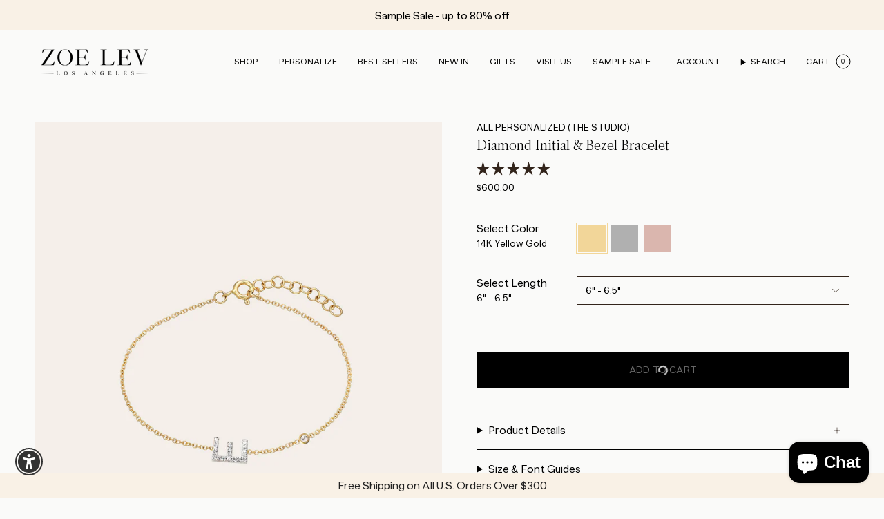

--- FILE ---
content_type: text/html; charset=utf-8
request_url: https://aura-apps.com/shoppable/engine/index.php?dispatch=fashion_pack_look_book.shop_the_look&shop=zoe-lev-jewelry.myshopify.com&id=6800086204589&is_mobile=false
body_size: 379
content:
{"html":"<h4>SHOP THE LOOK<\/h4>\r\n\r\n<div class=\"swiper\">\r\n    <div class=\"swiper-wrapper\">\r\n        <div class=\"swiper-slide\">\r\n    <a href=\"https:\/\/zoe-lev-jewelry.myshopify.com\/pages\/modern-sleek-jewelry-look-1-1\" target=\"_blank\">\r\n        <img src=\"https:\/\/cdn.shopify.com\/s\/files\/1\/0582\/1451\/4861\/files\/9539-7.jpg?v=1702687715\">\r\n    <\/a>\r\n<\/div>\r\n    <\/div>\r\n\r\n    <div class=\"swiper-button-prev\"><\/div>\r\n    <div class=\"swiper-button-next\"><\/div>\r\n<\/div>\r\n\r\n<style>\r\n    .swiper-button-next::after, .swiper-button-prev::after {\r\n        color: #333;\r\n    }\r\n\r\n    .swiper-slide img {\r\n        max-width: 100%;\r\n    }\r\n\r\n    .sfg-shop-the-look-wrap h4 {\r\n        margin-bottom: 10px;\r\n    }\r\n<\/style>\r\n<style>\r\n\/* Inline #167 | https:\/\/zoelev.com\/pages\/shop-the-look-holiday-party# *\/\r\n\r\n@media (max-width: 768px) {\r\n  .hotspot-modal .public-hotspot-info-holder {\r\n    \/* grid-template-columns: 1fr; *\/\r\n    \/* column-count: 2; *\/\r\n  }\r\n}\r\n\r\n\/* shoppable.css | https:\/\/aura-apps.com\/shoppable\/engine\/design\/themes\/responsive\/css\/addons\/shoppable_gallery\/shoppable.css *\/\r\n\r\n.hotspot-modal .public-hotspot-info-holder {\r\n  \/* grid-template-columns: repeat(auto-fit,minmax(min(5%\/3,max(100%\/2)),1fr)); *\/\r\n  \/* grid-template-columns: repeat(auto-fit,minmax(min(50%\/3,max(100%\/2)),1fr)); *\/\r\n  \/* grid-template-columns: repeat(auto-fit,minmax(min(0%\/3,max(100%\/2)),1fr)); *\/\r\n  \/* grid-template-columns: repeat(auto-fit,minmax(min(10%\/3,max(100%\/2)),1fr)); *\/\r\n  \/* grid-template-columns: repeat(auto-fit,minmax(min(100%\/4,max(100%\/2)),1fr)); *\/\r\n  \/* grid-template-columns: repeat(auto-fit,minmax(min(100%\/5,max(100%\/2)),1fr)); *\/\r\n  \/* grid-template-columns: repeat(auto-fit,minmax(min(100%\/,max(100%\/2)),1fr)); *\/\r\n  grid-template-columns: repeat(auto-fit,minmax(min(100%\/3,max(100%\/2)),1fr));\r\n}\r\n\r\n.hotspot-modal .public-hotspot-info-holder .public-hotspot-info .public-hotspot-info__product-image-inner {\r\n  max-width: 100%;\r\n}\r\n\r\n.hotspot-modal .public-hotspot-info-holder .public-hotspot-info .public-hotspot-info__product-image-holder {\r\n  \/* width: 50%; *\/\r\n  \/* width: 0%; *\/\r\n  \/* width: 190%; *\/\r\n  \/* width: 1-0%; *\/\r\n  \/* width: 10%; *\/\r\n  width: 100%;\r\n}\r\n\r\n.hotspot-modal .public-hotspot-info-holder .public-hotspot-info {\r\n  \/* column-count: 2; *\/\r\n  display: flex;\r\n  flex-direction: column;\r\n}\r\n\r\n@media (max-width: 768px) {\r\n  .hotspot-modal .public-hotspot-info-holder {\r\n    \/* grid-template-columns: 1fr; *\/\r\n  }\r\n}\r\n<\/style>"}

--- FILE ---
content_type: text/javascript; charset=utf-8
request_url: https://zoelev.com/products/diamond-initial-bezel-bracelet.js
body_size: 1637
content:
{"id":6800086204589,"title":"Diamond Initial \u0026 Bezel Bracelet","handle":"diamond-initial-bezel-bracelet","description":"\u003cp\u003e\u003cspan style=\"font-family: verdana, geneva; font-size: small;\"\u003eChic and dainty diamond initial of your choice \u0026amp; a small bezel diamond on a 14k gold cable link chain bracelet. This will be your new favorite bracelet, available in yellow, white, and rose gold, wear it with your initial or your loved one's.\u003c\/span\u003e\u003c\/p\u003e\n\u003cul\u003e\n\u003cli\u003e\u003cspan style=\"font-family: verdana, geneva; font-size: small;\"\u003eSize of Initial: Approx. 8mm\u003c\/span\u003e\u003c\/li\u003e\n\u003cli\u003e\u003cspan style=\"font-family: verdana, geneva; font-size: small;\"\u003eTotal Weight: Approx. 1 gram \u003c\/span\u003e\u003c\/li\u003e\n\u003cli\u003e\u003cspan style=\"font-family: verdana, geneva; font-size: small;\"\u003eDiamond Bezel Carat Weight: Approx. 0.03 ctw\u003c\/span\u003e\u003c\/li\u003e\n\u003cli\u003e\u003cspan style=\"font-family: verdana, geneva; font-size: small;\"\u003eDiamond Initial Carat Weight: Approx. 0.09 ctw\u003c\/span\u003e\u003c\/li\u003e\n\u003cli\u003e\n\u003cstrong\u003eStandard Production:\u003c\/strong\u003e \u003cspan style=\"font-family: verdana, geneva; font-size: small;\"\u003e4-8 business days\u003c\/span\u003e\n\u003c\/li\u003e\n\u003cli\u003e\n\u003cstrong\u003eRush Order Production: \u003c\/strong\u003e\u003cspan style=\"font-family: verdana, geneva; font-size: small;\"\u003e2-5 business days\u003c\/span\u003e\n\u003c\/li\u003e\n\u003cli\u003e\n\u003cstrong\u003eShipping:\u003c\/strong\u003e Select shipping method at checkout.\u003c\/li\u003e\n\u003cli\u003eShipped from our L.A. Studio.\u003c\/li\u003e\n\u003c\/ul\u003e\n\u003cp\u003e\u003cspan style=\"color: rgb(29, 28, 29); font-family: Slack-Lato, Slack-Fractions, appleLogo, sans-serif; font-size: 15px; font-style: normal; font-variant-ligatures: common-ligatures; font-variant-caps: normal; font-weight: 400; letter-spacing: normal; orphans: 2; text-align: left; text-indent: 0px; text-transform: none; widows: 2; word-spacing: 0px; -webkit-text-stroke-width: 0px; white-space: normal; background-color: rgb(248, 248, 248); text-decoration-thickness: initial; text-decoration-style: initial; text-decoration-color: initial; display: inline !important; float: none;\"\u003e\u003ca href=\"https:\/\/zoelev.com\/pages\/shipping-returns-and-policies\"\u003eSee return policy \u003cem\u003ehere\u003c\/em\u003e for eligibility and return details.\u003c\/a\u003e\u003c\/span\u003e\u003c\/p\u003e\n\u003cp\u003e\u003cbr\u003e\u003c\/p\u003e","published_at":"2021-06-30T14:44:00-07:00","created_at":"2021-06-30T13:56:54-07:00","vendor":"Zoe Lev Jewelry","type":"Personalized","tags":["BOLD | Rush Order Option","BRACELETS","BRACELETS\/Personalized","Initials","Mom Gifts","not-on-sale","Personalized Gifts","Sentimental","Sporty"],"price":60000,"price_min":60000,"price_max":60000,"available":true,"price_varies":false,"compare_at_price":null,"compare_at_price_min":0,"compare_at_price_max":0,"compare_at_price_varies":false,"variants":[{"id":40925795713197,"title":"14K Yellow Gold \/ 6\" - 6.5\"","option1":"14K Yellow Gold","option2":"6\" - 6.5\"","option3":null,"sku":"DINBEB14YE64814","requires_shipping":true,"taxable":true,"featured_image":null,"available":true,"name":"Diamond Initial \u0026 Bezel Bracelet - 14K Yellow Gold \/ 6\" - 6.5\"","public_title":"14K Yellow Gold \/ 6\" - 6.5\"","options":["14K Yellow Gold","6\" - 6.5\""],"price":60000,"weight":0,"compare_at_price":null,"inventory_management":"shopify","barcode":"","quantity_rule":{"min":1,"max":null,"increment":1},"quantity_price_breaks":[],"requires_selling_plan":false,"selling_plan_allocations":[]},{"id":40925795745965,"title":"14K Yellow Gold \/ 6.5\" - 7\"","option1":"14K Yellow Gold","option2":"6.5\" - 7\"","option3":null,"sku":"DINBEB14YE654815","requires_shipping":true,"taxable":true,"featured_image":null,"available":true,"name":"Diamond Initial \u0026 Bezel Bracelet - 14K Yellow Gold \/ 6.5\" - 7\"","public_title":"14K Yellow Gold \/ 6.5\" - 7\"","options":["14K Yellow Gold","6.5\" - 7\""],"price":60000,"weight":0,"compare_at_price":null,"inventory_management":"shopify","barcode":"","quantity_rule":{"min":1,"max":null,"increment":1},"quantity_price_breaks":[],"requires_selling_plan":false,"selling_plan_allocations":[]},{"id":40925795778733,"title":"14K Yellow Gold \/ 7\" - 7.5\"","option1":"14K Yellow Gold","option2":"7\" - 7.5\"","option3":null,"sku":"DINBEB14YE74816","requires_shipping":true,"taxable":true,"featured_image":null,"available":true,"name":"Diamond Initial \u0026 Bezel Bracelet - 14K Yellow Gold \/ 7\" - 7.5\"","public_title":"14K Yellow Gold \/ 7\" - 7.5\"","options":["14K Yellow Gold","7\" - 7.5\""],"price":60000,"weight":0,"compare_at_price":null,"inventory_management":"shopify","barcode":"","quantity_rule":{"min":1,"max":null,"increment":1},"quantity_price_breaks":[],"requires_selling_plan":false,"selling_plan_allocations":[]},{"id":40925795811501,"title":"14K White Gold \/ 6\" - 6.5\"","option1":"14K White Gold","option2":"6\" - 6.5\"","option3":null,"sku":"DINBEB14WH64817","requires_shipping":true,"taxable":true,"featured_image":null,"available":true,"name":"Diamond Initial \u0026 Bezel Bracelet - 14K White Gold \/ 6\" - 6.5\"","public_title":"14K White Gold \/ 6\" - 6.5\"","options":["14K White Gold","6\" - 6.5\""],"price":60000,"weight":0,"compare_at_price":null,"inventory_management":"shopify","barcode":"","quantity_rule":{"min":1,"max":null,"increment":1},"quantity_price_breaks":[],"requires_selling_plan":false,"selling_plan_allocations":[]},{"id":40925795844269,"title":"14K White Gold \/ 6.5\" - 7\"","option1":"14K White Gold","option2":"6.5\" - 7\"","option3":null,"sku":"DINBEB14WH654818","requires_shipping":true,"taxable":true,"featured_image":null,"available":true,"name":"Diamond Initial \u0026 Bezel Bracelet - 14K White Gold \/ 6.5\" - 7\"","public_title":"14K White Gold \/ 6.5\" - 7\"","options":["14K White Gold","6.5\" - 7\""],"price":60000,"weight":0,"compare_at_price":null,"inventory_management":"shopify","barcode":"","quantity_rule":{"min":1,"max":null,"increment":1},"quantity_price_breaks":[],"requires_selling_plan":false,"selling_plan_allocations":[]},{"id":40925795877037,"title":"14K White Gold \/ 7\" - 7.5\"","option1":"14K White Gold","option2":"7\" - 7.5\"","option3":null,"sku":"DINBEB14WH74819","requires_shipping":true,"taxable":true,"featured_image":null,"available":true,"name":"Diamond Initial \u0026 Bezel Bracelet - 14K White Gold \/ 7\" - 7.5\"","public_title":"14K White Gold \/ 7\" - 7.5\"","options":["14K White Gold","7\" - 7.5\""],"price":60000,"weight":0,"compare_at_price":null,"inventory_management":"shopify","barcode":"","quantity_rule":{"min":1,"max":null,"increment":1},"quantity_price_breaks":[],"requires_selling_plan":false,"selling_plan_allocations":[]},{"id":40925795909805,"title":"14K Rose Gold \/ 6\" - 6.5\"","option1":"14K Rose Gold","option2":"6\" - 6.5\"","option3":null,"sku":"DINBEB14RO64820","requires_shipping":true,"taxable":true,"featured_image":null,"available":true,"name":"Diamond Initial \u0026 Bezel Bracelet - 14K Rose Gold \/ 6\" - 6.5\"","public_title":"14K Rose Gold \/ 6\" - 6.5\"","options":["14K Rose Gold","6\" - 6.5\""],"price":60000,"weight":0,"compare_at_price":null,"inventory_management":"shopify","barcode":"","quantity_rule":{"min":1,"max":null,"increment":1},"quantity_price_breaks":[],"requires_selling_plan":false,"selling_plan_allocations":[]},{"id":40925795975341,"title":"14K Rose Gold \/ 6.5\" - 7\"","option1":"14K Rose Gold","option2":"6.5\" - 7\"","option3":null,"sku":"DINBEB14RO654821","requires_shipping":true,"taxable":true,"featured_image":null,"available":true,"name":"Diamond Initial \u0026 Bezel Bracelet - 14K Rose Gold \/ 6.5\" - 7\"","public_title":"14K Rose Gold \/ 6.5\" - 7\"","options":["14K Rose Gold","6.5\" - 7\""],"price":60000,"weight":0,"compare_at_price":null,"inventory_management":"shopify","barcode":"","quantity_rule":{"min":1,"max":null,"increment":1},"quantity_price_breaks":[],"requires_selling_plan":false,"selling_plan_allocations":[]},{"id":40925796008109,"title":"14K Rose Gold \/ 7\" - 7.5\"","option1":"14K Rose Gold","option2":"7\" - 7.5\"","option3":null,"sku":"DINBEB14RO74822","requires_shipping":true,"taxable":true,"featured_image":null,"available":true,"name":"Diamond Initial \u0026 Bezel Bracelet - 14K Rose Gold \/ 7\" - 7.5\"","public_title":"14K Rose Gold \/ 7\" - 7.5\"","options":["14K Rose Gold","7\" - 7.5\""],"price":60000,"weight":0,"compare_at_price":null,"inventory_management":"shopify","barcode":"","quantity_rule":{"min":1,"max":null,"increment":1},"quantity_price_breaks":[],"requires_selling_plan":false,"selling_plan_allocations":[]}],"images":["\/\/cdn.shopify.com\/s\/files\/1\/0582\/1451\/4861\/products\/DiamondInitial_BezelBracelet.jpg?v=1762459744","\/\/cdn.shopify.com\/s\/files\/1\/0582\/1451\/4861\/products\/zoelev_032018_-155dia1__33217.jpg?v=1754517940","\/\/cdn.shopify.com\/s\/files\/1\/0582\/1451\/4861\/products\/zoelev_032018_-156dia2__05499.jpg?v=1754517954","\/\/cdn.shopify.com\/s\/files\/1\/0582\/1451\/4861\/products\/diam_bracelets__62944.jpg?v=1668730235","\/\/cdn.shopify.com\/s\/files\/1\/0582\/1451\/4861\/products\/ZoeLevPackaging_2_d87cc847-baa2-40c5-9cb5-4a9cacccb405.jpg?v=1668730235"],"featured_image":"\/\/cdn.shopify.com\/s\/files\/1\/0582\/1451\/4861\/products\/DiamondInitial_BezelBracelet.jpg?v=1762459744","options":[{"name":"Select Color","position":1,"values":["14K Yellow Gold","14K White Gold","14K Rose Gold"]},{"name":"Select Length","position":2,"values":["6\" - 6.5\"","6.5\" - 7\"","7\" - 7.5\""]}],"url":"\/products\/diamond-initial-bezel-bracelet","media":[{"alt":"Diamond Initial \u0026 Bezel Bracelet Personalized Zoe Lev Jewelry","id":24862398578861,"position":1,"preview_image":{"aspect_ratio":0.8,"height":3000,"width":2400,"src":"https:\/\/cdn.shopify.com\/s\/files\/1\/0582\/1451\/4861\/products\/DiamondInitial_BezelBracelet.jpg?v=1762459744"},"aspect_ratio":0.8,"height":3000,"media_type":"image","src":"https:\/\/cdn.shopify.com\/s\/files\/1\/0582\/1451\/4861\/products\/DiamondInitial_BezelBracelet.jpg?v=1762459744","width":2400},{"alt":"Diamond Initial \u0026 Bezel Bracelet Personalized Zoe Lev Jewelry","id":21670486311085,"position":2,"preview_image":{"aspect_ratio":0.8,"height":1280,"width":1024,"src":"https:\/\/cdn.shopify.com\/s\/files\/1\/0582\/1451\/4861\/products\/zoelev_032018_-155dia1__33217.jpg?v=1754517940"},"aspect_ratio":0.8,"height":1280,"media_type":"image","src":"https:\/\/cdn.shopify.com\/s\/files\/1\/0582\/1451\/4861\/products\/zoelev_032018_-155dia1__33217.jpg?v=1754517940","width":1024},{"alt":"Diamond Initial \u0026 Bezel Bracelet Personalized Zoe Lev Jewelry","id":21670486540461,"position":3,"preview_image":{"aspect_ratio":0.8,"height":1280,"width":1024,"src":"https:\/\/cdn.shopify.com\/s\/files\/1\/0582\/1451\/4861\/products\/zoelev_032018_-156dia2__05499.jpg?v=1754517954"},"aspect_ratio":0.8,"height":1280,"media_type":"image","src":"https:\/\/cdn.shopify.com\/s\/files\/1\/0582\/1451\/4861\/products\/zoelev_032018_-156dia2__05499.jpg?v=1754517954","width":1024},{"alt":"Diamond Initial \u0026 Bezel Bracelet Personalized Zoe Lev Jewelry","id":21670487687341,"position":4,"preview_image":{"aspect_ratio":0.66,"height":1280,"width":845,"src":"https:\/\/cdn.shopify.com\/s\/files\/1\/0582\/1451\/4861\/products\/diam_bracelets__62944.jpg?v=1668730235"},"aspect_ratio":0.66,"height":1280,"media_type":"image","src":"https:\/\/cdn.shopify.com\/s\/files\/1\/0582\/1451\/4861\/products\/diam_bracelets__62944.jpg?v=1668730235","width":845},{"alt":"Diamond Initial \u0026 Bezel Bracelet Personalized Zoe Lev Jewelry","id":24862398349485,"position":5,"preview_image":{"aspect_ratio":0.8,"height":3000,"width":2400,"src":"https:\/\/cdn.shopify.com\/s\/files\/1\/0582\/1451\/4861\/products\/ZoeLevPackaging_2_d87cc847-baa2-40c5-9cb5-4a9cacccb405.jpg?v=1668730235"},"aspect_ratio":0.8,"height":3000,"media_type":"image","src":"https:\/\/cdn.shopify.com\/s\/files\/1\/0582\/1451\/4861\/products\/ZoeLevPackaging_2_d87cc847-baa2-40c5-9cb5-4a9cacccb405.jpg?v=1668730235","width":2400}],"requires_selling_plan":false,"selling_plan_groups":[]}

--- FILE ---
content_type: text/javascript; charset=utf-8
request_url: https://zoelev.com/products/diamond-initial-bezel-bracelet.js
body_size: 1525
content:
{"id":6800086204589,"title":"Diamond Initial \u0026 Bezel Bracelet","handle":"diamond-initial-bezel-bracelet","description":"\u003cp\u003e\u003cspan style=\"font-family: verdana, geneva; font-size: small;\"\u003eChic and dainty diamond initial of your choice \u0026amp; a small bezel diamond on a 14k gold cable link chain bracelet. This will be your new favorite bracelet, available in yellow, white, and rose gold, wear it with your initial or your loved one's.\u003c\/span\u003e\u003c\/p\u003e\n\u003cul\u003e\n\u003cli\u003e\u003cspan style=\"font-family: verdana, geneva; font-size: small;\"\u003eSize of Initial: Approx. 8mm\u003c\/span\u003e\u003c\/li\u003e\n\u003cli\u003e\u003cspan style=\"font-family: verdana, geneva; font-size: small;\"\u003eTotal Weight: Approx. 1 gram \u003c\/span\u003e\u003c\/li\u003e\n\u003cli\u003e\u003cspan style=\"font-family: verdana, geneva; font-size: small;\"\u003eDiamond Bezel Carat Weight: Approx. 0.03 ctw\u003c\/span\u003e\u003c\/li\u003e\n\u003cli\u003e\u003cspan style=\"font-family: verdana, geneva; font-size: small;\"\u003eDiamond Initial Carat Weight: Approx. 0.09 ctw\u003c\/span\u003e\u003c\/li\u003e\n\u003cli\u003e\n\u003cstrong\u003eStandard Production:\u003c\/strong\u003e \u003cspan style=\"font-family: verdana, geneva; font-size: small;\"\u003e4-8 business days\u003c\/span\u003e\n\u003c\/li\u003e\n\u003cli\u003e\n\u003cstrong\u003eRush Order Production: \u003c\/strong\u003e\u003cspan style=\"font-family: verdana, geneva; font-size: small;\"\u003e2-5 business days\u003c\/span\u003e\n\u003c\/li\u003e\n\u003cli\u003e\n\u003cstrong\u003eShipping:\u003c\/strong\u003e Select shipping method at checkout.\u003c\/li\u003e\n\u003cli\u003eShipped from our L.A. Studio.\u003c\/li\u003e\n\u003c\/ul\u003e\n\u003cp\u003e\u003cspan style=\"color: rgb(29, 28, 29); font-family: Slack-Lato, Slack-Fractions, appleLogo, sans-serif; font-size: 15px; font-style: normal; font-variant-ligatures: common-ligatures; font-variant-caps: normal; font-weight: 400; letter-spacing: normal; orphans: 2; text-align: left; text-indent: 0px; text-transform: none; widows: 2; word-spacing: 0px; -webkit-text-stroke-width: 0px; white-space: normal; background-color: rgb(248, 248, 248); text-decoration-thickness: initial; text-decoration-style: initial; text-decoration-color: initial; display: inline !important; float: none;\"\u003e\u003ca href=\"https:\/\/zoelev.com\/pages\/shipping-returns-and-policies\"\u003eSee return policy \u003cem\u003ehere\u003c\/em\u003e for eligibility and return details.\u003c\/a\u003e\u003c\/span\u003e\u003c\/p\u003e\n\u003cp\u003e\u003cbr\u003e\u003c\/p\u003e","published_at":"2021-06-30T14:44:00-07:00","created_at":"2021-06-30T13:56:54-07:00","vendor":"Zoe Lev Jewelry","type":"Personalized","tags":["BOLD | Rush Order Option","BRACELETS","BRACELETS\/Personalized","Initials","Mom Gifts","not-on-sale","Personalized Gifts","Sentimental","Sporty"],"price":60000,"price_min":60000,"price_max":60000,"available":true,"price_varies":false,"compare_at_price":null,"compare_at_price_min":0,"compare_at_price_max":0,"compare_at_price_varies":false,"variants":[{"id":40925795713197,"title":"14K Yellow Gold \/ 6\" - 6.5\"","option1":"14K Yellow Gold","option2":"6\" - 6.5\"","option3":null,"sku":"DINBEB14YE64814","requires_shipping":true,"taxable":true,"featured_image":null,"available":true,"name":"Diamond Initial \u0026 Bezel Bracelet - 14K Yellow Gold \/ 6\" - 6.5\"","public_title":"14K Yellow Gold \/ 6\" - 6.5\"","options":["14K Yellow Gold","6\" - 6.5\""],"price":60000,"weight":0,"compare_at_price":null,"inventory_management":"shopify","barcode":"","quantity_rule":{"min":1,"max":null,"increment":1},"quantity_price_breaks":[],"requires_selling_plan":false,"selling_plan_allocations":[]},{"id":40925795745965,"title":"14K Yellow Gold \/ 6.5\" - 7\"","option1":"14K Yellow Gold","option2":"6.5\" - 7\"","option3":null,"sku":"DINBEB14YE654815","requires_shipping":true,"taxable":true,"featured_image":null,"available":true,"name":"Diamond Initial \u0026 Bezel Bracelet - 14K Yellow Gold \/ 6.5\" - 7\"","public_title":"14K Yellow Gold \/ 6.5\" - 7\"","options":["14K Yellow Gold","6.5\" - 7\""],"price":60000,"weight":0,"compare_at_price":null,"inventory_management":"shopify","barcode":"","quantity_rule":{"min":1,"max":null,"increment":1},"quantity_price_breaks":[],"requires_selling_plan":false,"selling_plan_allocations":[]},{"id":40925795778733,"title":"14K Yellow Gold \/ 7\" - 7.5\"","option1":"14K Yellow Gold","option2":"7\" - 7.5\"","option3":null,"sku":"DINBEB14YE74816","requires_shipping":true,"taxable":true,"featured_image":null,"available":true,"name":"Diamond Initial \u0026 Bezel Bracelet - 14K Yellow Gold \/ 7\" - 7.5\"","public_title":"14K Yellow Gold \/ 7\" - 7.5\"","options":["14K Yellow Gold","7\" - 7.5\""],"price":60000,"weight":0,"compare_at_price":null,"inventory_management":"shopify","barcode":"","quantity_rule":{"min":1,"max":null,"increment":1},"quantity_price_breaks":[],"requires_selling_plan":false,"selling_plan_allocations":[]},{"id":40925795811501,"title":"14K White Gold \/ 6\" - 6.5\"","option1":"14K White Gold","option2":"6\" - 6.5\"","option3":null,"sku":"DINBEB14WH64817","requires_shipping":true,"taxable":true,"featured_image":null,"available":true,"name":"Diamond Initial \u0026 Bezel Bracelet - 14K White Gold \/ 6\" - 6.5\"","public_title":"14K White Gold \/ 6\" - 6.5\"","options":["14K White Gold","6\" - 6.5\""],"price":60000,"weight":0,"compare_at_price":null,"inventory_management":"shopify","barcode":"","quantity_rule":{"min":1,"max":null,"increment":1},"quantity_price_breaks":[],"requires_selling_plan":false,"selling_plan_allocations":[]},{"id":40925795844269,"title":"14K White Gold \/ 6.5\" - 7\"","option1":"14K White Gold","option2":"6.5\" - 7\"","option3":null,"sku":"DINBEB14WH654818","requires_shipping":true,"taxable":true,"featured_image":null,"available":true,"name":"Diamond Initial \u0026 Bezel Bracelet - 14K White Gold \/ 6.5\" - 7\"","public_title":"14K White Gold \/ 6.5\" - 7\"","options":["14K White Gold","6.5\" - 7\""],"price":60000,"weight":0,"compare_at_price":null,"inventory_management":"shopify","barcode":"","quantity_rule":{"min":1,"max":null,"increment":1},"quantity_price_breaks":[],"requires_selling_plan":false,"selling_plan_allocations":[]},{"id":40925795877037,"title":"14K White Gold \/ 7\" - 7.5\"","option1":"14K White Gold","option2":"7\" - 7.5\"","option3":null,"sku":"DINBEB14WH74819","requires_shipping":true,"taxable":true,"featured_image":null,"available":true,"name":"Diamond Initial \u0026 Bezel Bracelet - 14K White Gold \/ 7\" - 7.5\"","public_title":"14K White Gold \/ 7\" - 7.5\"","options":["14K White Gold","7\" - 7.5\""],"price":60000,"weight":0,"compare_at_price":null,"inventory_management":"shopify","barcode":"","quantity_rule":{"min":1,"max":null,"increment":1},"quantity_price_breaks":[],"requires_selling_plan":false,"selling_plan_allocations":[]},{"id":40925795909805,"title":"14K Rose Gold \/ 6\" - 6.5\"","option1":"14K Rose Gold","option2":"6\" - 6.5\"","option3":null,"sku":"DINBEB14RO64820","requires_shipping":true,"taxable":true,"featured_image":null,"available":true,"name":"Diamond Initial \u0026 Bezel Bracelet - 14K Rose Gold \/ 6\" - 6.5\"","public_title":"14K Rose Gold \/ 6\" - 6.5\"","options":["14K Rose Gold","6\" - 6.5\""],"price":60000,"weight":0,"compare_at_price":null,"inventory_management":"shopify","barcode":"","quantity_rule":{"min":1,"max":null,"increment":1},"quantity_price_breaks":[],"requires_selling_plan":false,"selling_plan_allocations":[]},{"id":40925795975341,"title":"14K Rose Gold \/ 6.5\" - 7\"","option1":"14K Rose Gold","option2":"6.5\" - 7\"","option3":null,"sku":"DINBEB14RO654821","requires_shipping":true,"taxable":true,"featured_image":null,"available":true,"name":"Diamond Initial \u0026 Bezel Bracelet - 14K Rose Gold \/ 6.5\" - 7\"","public_title":"14K Rose Gold \/ 6.5\" - 7\"","options":["14K Rose Gold","6.5\" - 7\""],"price":60000,"weight":0,"compare_at_price":null,"inventory_management":"shopify","barcode":"","quantity_rule":{"min":1,"max":null,"increment":1},"quantity_price_breaks":[],"requires_selling_plan":false,"selling_plan_allocations":[]},{"id":40925796008109,"title":"14K Rose Gold \/ 7\" - 7.5\"","option1":"14K Rose Gold","option2":"7\" - 7.5\"","option3":null,"sku":"DINBEB14RO74822","requires_shipping":true,"taxable":true,"featured_image":null,"available":true,"name":"Diamond Initial \u0026 Bezel Bracelet - 14K Rose Gold \/ 7\" - 7.5\"","public_title":"14K Rose Gold \/ 7\" - 7.5\"","options":["14K Rose Gold","7\" - 7.5\""],"price":60000,"weight":0,"compare_at_price":null,"inventory_management":"shopify","barcode":"","quantity_rule":{"min":1,"max":null,"increment":1},"quantity_price_breaks":[],"requires_selling_plan":false,"selling_plan_allocations":[]}],"images":["\/\/cdn.shopify.com\/s\/files\/1\/0582\/1451\/4861\/products\/DiamondInitial_BezelBracelet.jpg?v=1762459744","\/\/cdn.shopify.com\/s\/files\/1\/0582\/1451\/4861\/products\/zoelev_032018_-155dia1__33217.jpg?v=1754517940","\/\/cdn.shopify.com\/s\/files\/1\/0582\/1451\/4861\/products\/zoelev_032018_-156dia2__05499.jpg?v=1754517954","\/\/cdn.shopify.com\/s\/files\/1\/0582\/1451\/4861\/products\/diam_bracelets__62944.jpg?v=1668730235","\/\/cdn.shopify.com\/s\/files\/1\/0582\/1451\/4861\/products\/ZoeLevPackaging_2_d87cc847-baa2-40c5-9cb5-4a9cacccb405.jpg?v=1668730235"],"featured_image":"\/\/cdn.shopify.com\/s\/files\/1\/0582\/1451\/4861\/products\/DiamondInitial_BezelBracelet.jpg?v=1762459744","options":[{"name":"Select Color","position":1,"values":["14K Yellow Gold","14K White Gold","14K Rose Gold"]},{"name":"Select Length","position":2,"values":["6\" - 6.5\"","6.5\" - 7\"","7\" - 7.5\""]}],"url":"\/products\/diamond-initial-bezel-bracelet","media":[{"alt":"Diamond Initial \u0026 Bezel Bracelet Personalized Zoe Lev Jewelry","id":24862398578861,"position":1,"preview_image":{"aspect_ratio":0.8,"height":3000,"width":2400,"src":"https:\/\/cdn.shopify.com\/s\/files\/1\/0582\/1451\/4861\/products\/DiamondInitial_BezelBracelet.jpg?v=1762459744"},"aspect_ratio":0.8,"height":3000,"media_type":"image","src":"https:\/\/cdn.shopify.com\/s\/files\/1\/0582\/1451\/4861\/products\/DiamondInitial_BezelBracelet.jpg?v=1762459744","width":2400},{"alt":"Diamond Initial \u0026 Bezel Bracelet Personalized Zoe Lev Jewelry","id":21670486311085,"position":2,"preview_image":{"aspect_ratio":0.8,"height":1280,"width":1024,"src":"https:\/\/cdn.shopify.com\/s\/files\/1\/0582\/1451\/4861\/products\/zoelev_032018_-155dia1__33217.jpg?v=1754517940"},"aspect_ratio":0.8,"height":1280,"media_type":"image","src":"https:\/\/cdn.shopify.com\/s\/files\/1\/0582\/1451\/4861\/products\/zoelev_032018_-155dia1__33217.jpg?v=1754517940","width":1024},{"alt":"Diamond Initial \u0026 Bezel Bracelet Personalized Zoe Lev Jewelry","id":21670486540461,"position":3,"preview_image":{"aspect_ratio":0.8,"height":1280,"width":1024,"src":"https:\/\/cdn.shopify.com\/s\/files\/1\/0582\/1451\/4861\/products\/zoelev_032018_-156dia2__05499.jpg?v=1754517954"},"aspect_ratio":0.8,"height":1280,"media_type":"image","src":"https:\/\/cdn.shopify.com\/s\/files\/1\/0582\/1451\/4861\/products\/zoelev_032018_-156dia2__05499.jpg?v=1754517954","width":1024},{"alt":"Diamond Initial \u0026 Bezel Bracelet Personalized Zoe Lev Jewelry","id":21670487687341,"position":4,"preview_image":{"aspect_ratio":0.66,"height":1280,"width":845,"src":"https:\/\/cdn.shopify.com\/s\/files\/1\/0582\/1451\/4861\/products\/diam_bracelets__62944.jpg?v=1668730235"},"aspect_ratio":0.66,"height":1280,"media_type":"image","src":"https:\/\/cdn.shopify.com\/s\/files\/1\/0582\/1451\/4861\/products\/diam_bracelets__62944.jpg?v=1668730235","width":845},{"alt":"Diamond Initial \u0026 Bezel Bracelet Personalized Zoe Lev Jewelry","id":24862398349485,"position":5,"preview_image":{"aspect_ratio":0.8,"height":3000,"width":2400,"src":"https:\/\/cdn.shopify.com\/s\/files\/1\/0582\/1451\/4861\/products\/ZoeLevPackaging_2_d87cc847-baa2-40c5-9cb5-4a9cacccb405.jpg?v=1668730235"},"aspect_ratio":0.8,"height":3000,"media_type":"image","src":"https:\/\/cdn.shopify.com\/s\/files\/1\/0582\/1451\/4861\/products\/ZoeLevPackaging_2_d87cc847-baa2-40c5-9cb5-4a9cacccb405.jpg?v=1668730235","width":2400}],"requires_selling_plan":false,"selling_plan_groups":[]}

--- FILE ---
content_type: image/svg+xml
request_url: https://zoelev.com/cdn/shop/t/162/assets/email.svg
body_size: -903
content:
<svg width="44" height="24" viewBox="0 0 44 24" fill="none" xmlns="http://www.w3.org/2000/svg">
<path d="M1 1H43M1 1V23M1 1L22.5 18L27 14.2683M43 1V23M43 1L27 14.2683M43 23H1M43 23L27 14.2683M1 23L17 14.2683" stroke="black"/>
</svg>


--- FILE ---
content_type: text/json
request_url: https://conf.config-security.com/model
body_size: 86
content:
{"title":"recommendation AI model (keras)","structure":"release_id=0x38:2b:3b:6d:6e:59:3c:40:39:60:45:2f:40:5d:61:56:7c:38:48:74:54:29:73:45:7a:6b:49:41:52;keras;p5u9bkj8tbm3pclxwinut2nxpeb4dmnxacz4gobaveo60wizjk0tj9fg32fbhld9wz893vua","weights":"../weights/382b3b6d.h5","biases":"../biases/382b3b6d.h5"}